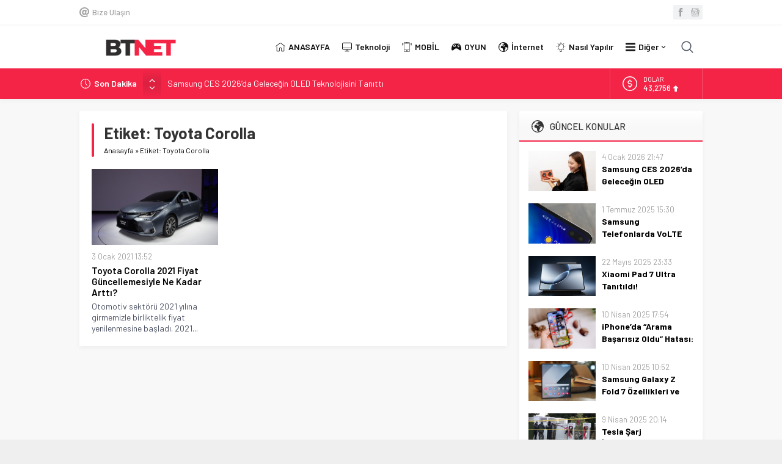

--- FILE ---
content_type: text/html; charset=UTF-8
request_url: https://www.btnet.com.tr/wp-admin/admin-ajax.php
body_size: -385
content:
{"time":1768611385000}